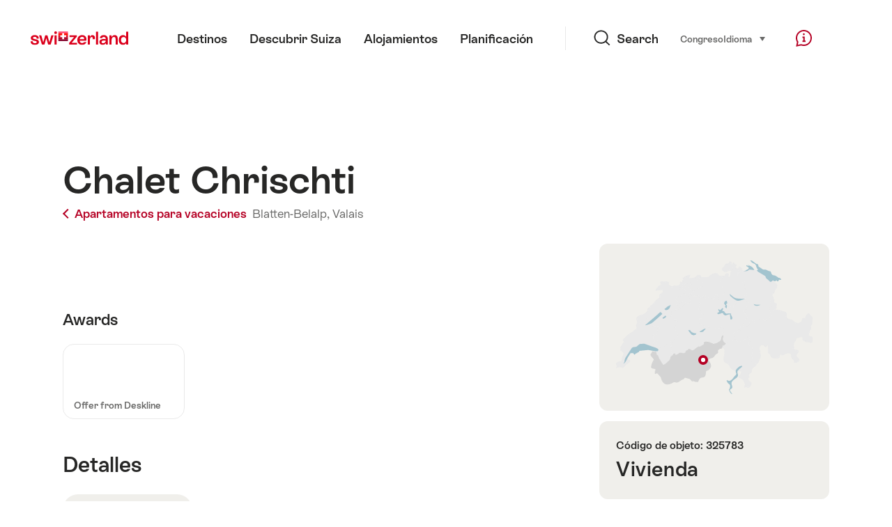

--- FILE ---
content_type: text/html; charset=utf-8
request_url: https://www.google.com/recaptcha/api2/aframe
body_size: 267
content:
<!DOCTYPE HTML><html><head><meta http-equiv="content-type" content="text/html; charset=UTF-8"></head><body><script nonce="TvL4vcOztU9abBxX6p1XEQ">/** Anti-fraud and anti-abuse applications only. See google.com/recaptcha */ try{var clients={'sodar':'https://pagead2.googlesyndication.com/pagead/sodar?'};window.addEventListener("message",function(a){try{if(a.source===window.parent){var b=JSON.parse(a.data);var c=clients[b['id']];if(c){var d=document.createElement('img');d.src=c+b['params']+'&rc='+(localStorage.getItem("rc::a")?sessionStorage.getItem("rc::b"):"");window.document.body.appendChild(d);sessionStorage.setItem("rc::e",parseInt(sessionStorage.getItem("rc::e")||0)+1);localStorage.setItem("rc::h",'1768981801499');}}}catch(b){}});window.parent.postMessage("_grecaptcha_ready", "*");}catch(b){}</script></body></html>

--- FILE ---
content_type: application/javascript
request_url: https://chalet.myswitzerland.com/assets/js/StepInput-b2f8f4ac.js
body_size: 815
content:
import{B as p,$ as a,y as l}from"./ui-c6df86c9.js";function e(){this.ns=p.ns("StepInput"),this.nstemp=`${this.ns}_temp`}e.prototype=new p;e.prototype.init=function(t){return console.log("New step input",t),this.$el=a(t),this.$input=this.$el.find("input"),this.$increaseButton=this.$el.find(".js-stepinput--increase"),this.$decreaseButton=this.$el.find(".js-stepinput--decrease"),this.value=this.getValue(),this.minValue=Number(this.$input.attr("min"))||0,this.maxValue=Number(this.$input.attr("max"))||Number.MAX_VALUE,this.stepValue=Number(this.$input.attr("step")||1),this.on("mousedown",".js-stepinput--increase",this.handleMouseDown(this.stepValue)),this.on("mousedown",".js-stepinput--decrease",this.handleMouseDown(-this.stepValue)),this.on("click",".js-stepinput--increase",this.handleClick(this.stepValue)),this.on("click",".js-stepinput--decrease",this.handleClick(-this.stepValue)),this.on("focusout",this.$input,this.handleFocusOut),this.on("input change",this.$input,this.updateButtonState),this.updateButtonState(),this};e.prototype.handleMouseDown=function(t){return this.bind(function(i){const s=this;s.preventClick=!0,i.preventDefault(),a(document).on(`mouseup${this.nstemp}`,r),this.changeBy(t);let n;var u=this.timeout(()=>{o(250),u=s.timeout(()=>{o(100)},250*8)},250);function o(h){clearInterval(n),n=setInterval(()=>{s.changeBy(t)},h)}function r(h){clearTimeout(u),clearInterval(n),u=s.timeout(()=>{s.preventClick=!1},0),a(document).off(s.nstemp)}})};e.prototype.selectInput=function(){this.$input.focus().select()};e.prototype.handleClick=function(t){return this.bind(function(i){this.preventClick||(i.preventDefault(),this.changeBy(t))})};e.prototype.handleFocusOut=function(){this.setValue(this.getValue())};e.prototype.increase=function(){this.changeBy(this.stepValue)};e.prototype.decrease=function(){this.changeBy(-this.stepValue)};e.prototype.changeBy=function(t,i){this.setValue(this.getValue()+t,i)};e.prototype.setValue=function(t,i){t>this.maxValue&&(t=this.maxValue),t<this.minValue&&(t=this.minValue),this.$input.val(t),t!==this.value&&(this.value=t,l(this.$input.get(0)),this.updateButtonState()),i&&this.selectInput()};e.prototype.updateButtonState=function(){const t=this.$input.val();t>=this.maxValue?this.$increaseButton.attr("disabled",!0):this.$increaseButton.removeAttr("disabled"),t<=this.minValue?this.$decreaseButton.attr("disabled",!0):this.$decreaseButton.removeAttr("disabled")};e.prototype.getValue=function(){return Number(this.$input.val())||0};export{e as default};
